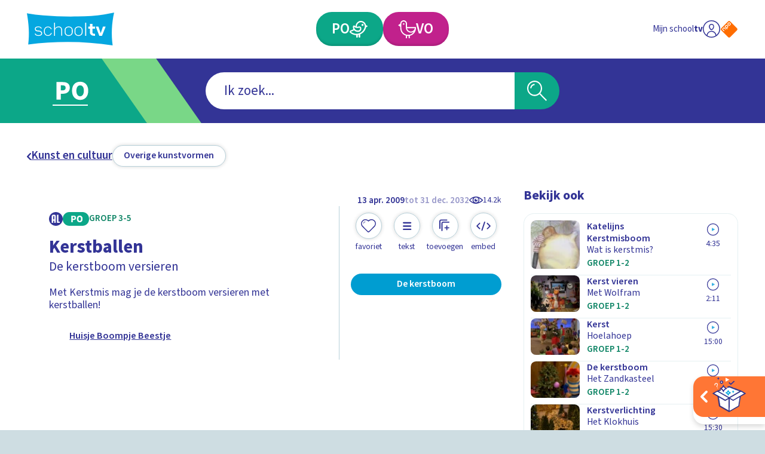

--- FILE ---
content_type: application/javascript; charset=UTF-8
request_url: https://schooltv.nl/_next/static/chunks/pages/onderwijsvorm/%5Bstage%5D/%5Bslug%5D-e826ca3d0ddc9989.js
body_size: 633
content:
(self.webpackChunk_N_E=self.webpackChunk_N_E||[]).push([[79],{4635:function(e,t,a){(window.__NEXT_P=window.__NEXT_P||[]).push(["/onderwijsvorm/[stage]/[slug]",function(){return a(8207)}])},8207:function(e,t,a){"use strict";a.r(t),a.d(t,{__N_SSG:function(){return Z},default:function(){return k}});var n=a(5893),i=a(9432),r=a(543),s=a.n(r),l=a(7294),o=a(2760),u=a(426),c=a(4426),d=a.n(c),_=a(5059),g=a(7044),x=a(4856),p=a(2652),N=a(8784),m=a(7311),v=a(3800),y=a(9232),h=e=>{var t;let{title:a,slug:i,sub_categories:r}=e,{globalData:s}=(0,l.useContext)(m.Z),{educationalStage:u}=(0,l.useContext)(o.Z);return(0,n.jsx)(v.Z,{children:(0,n.jsxs)("nav",{className:d().container,"aria-label":null==s?void 0:s.content.a11y.detailNavigationLabel,children:[(0,n.jsx)("p",{className:"label-05 ".concat(d().heading),children:a}),(null==r?void 0:r.data)&&(0,n.jsx)("ul",{className:d().list,children:null==r?void 0:null===(t=r.data)||void 0===t?void 0:t.map((e,t)=>{let a=u===y.T.PRIMARY?e.primary_name:e.secondary_name;return(0,n.jsx)(l.Fragment,{children:a&&(0,n.jsx)("li",{className:d().item,children:(0,n.jsx)(_.Z,{label:a,buttonType:g.L.LINK,link:{type:x.U.INTERNAL,href:p.f[p.n.SEARCH].url,query:{[N.x.SUB_CATEGORIES]:e.slug,[N.x.CATEGORIES]:i,[N.x.EDUCATIONAL_STAGE]:u}}})})},"category-".concat(t))})})]})})},E=a(1163),f=a(4844),j=a(5848),C=a(8165),b=a(384),R=e=>{let{data:t}=e,{stage:a}=(0,E.useRouter)().query,{primary_name:i,secondary_name:r,sub_categories:c,slug:d,primary_category_page:_,secondary_category_page:g}=t,{educationalStage:x,subject:p,updateSubject:N,updateEducationalStage:m}=(0,l.useContext)(o.Z),v=a===j.t.PRIMARY?null==_?void 0:_.data.story_builder:(null==g?void 0:g.data.story_builder)||null;(0,l.useEffect)(()=>{m(f.s[a]),p||N(t)},[t,x,d,a,p,m,N]);let R=x===y.T.SECONDARY?r:i;return(0,n.jsxs)("main",{className:s().container,children:[(0,n.jsx)(h,{title:R,sub_categories:c,slug:d}),v&&(0,n.jsx)(u.Z,{blocks:v.data,headersBlock:{name:R}}),(0,n.jsx)(C.Z,{title:"Kopieer de link van <br>deze pagina",subject:p,variant:b.I.STATIC,static_variant:b.B.SUBJECT})]})},A=a(9068),T=a(9726),I=(e,t,a)=>{let n={page:"index",chapter_1:(0,T.RK)(a),chapter_2:(0,T.RK)(t),custom_label1:"".concat(e.id)};(0,A.P)(n)},S=a(2233),Z=!0,k=e=>{let{settingsData:t,globalData:a,data:r}=e,s=(0,E.useRouter)(),{stage:l}=s.query,o=s.query.stage===j.t.PRIMARY?r.primary_name:r.secondary_name;return I(r,o,l),(0,i.U)(t,a),(0,n.jsxs)(n.Fragment,{children:[(0,n.jsx)(S.Z,{data:{seo_title:o,seo_description:void 0,seo_image:void 0}}),(0,n.jsx)(R,{data:r})]})}},4426:function(e){e.exports={container:"CategoryNavigation_container__t4wFN",list:"CategoryNavigation_list__9ZQFt",heading:"CategoryNavigation_heading__ibADD"}},543:function(e){e.exports={categoryListWrapper:"CategoryLandingPage_categoryListWrapper__Eg0NE"}}},function(e){e.O(0,[959,732,878,444,65,290,888,774,179],function(){return e(e.s=4635)}),_N_E=e.O()}]);

--- FILE ---
content_type: image/svg+xml
request_url: https://api3.schooltv.nl/cache/i/44000/images/44302.w400.r1-1.9232e85.q90.svg
body_size: 1785
content:
<?xml version="1.0" encoding="utf-8"?><svg xmlns="http://www.w3.org/2000/svg" xmlns:xml="http://www.w3.org/XML/1998/namespace" xmlns:xlink="http://www.w3.org/1999/xlink" version="1.1" id="Layer_1" x="0px" y="0px" viewBox="0 0 180 180" xml:space="preserve" width="400" height="400" style="enable-background: new 0 0 180 180"><style type="text/css"><![CDATA[
	.st0{fill:none;}
	.st1{fill:#E95A33;stroke:#000000;stroke-width:0.75;stroke-miterlimit:10;}
	.st2{stroke:#000000;stroke-width:2.7648;stroke-miterlimit:10;}
	.st3{fill:#F7FBE0;stroke:#000000;stroke-width:2.7648;stroke-miterlimit:10;}
	.st4{fill:#55CBF8;}
	.st5{fill:#51DA7F;}
	.st6{fill:#BC84F4;}
	.st7{fill:#FF7734;}
	.st8{fill:#268080;}
	.st9{fill:#C3C5C6;stroke:#000000;stroke-width:0.75;stroke-miterlimit:10;}
	.st10{fill:#1D1B1A;stroke:#000000;stroke-width:0.75;stroke-miterlimit:10;}
	.st11{fill:#F49C16;stroke:#000000;stroke-width:0.75;stroke-miterlimit:10;}
]]></style><g><g><path class="st0" d="M150,180H30c-16.6,0-30-13.4-30-30V30C0,13.4,13.4,0,30,0h120c16.6,0,30,13.4,30,30v120    C180,166.6,166.6,180,150,180z" />
		
	</g>
	
</g><g><g><path d="M59,116c-1.6,5-3,9.5-4.4,13.6c-7.2,21.2-11.8,30.4-13.5,34.5c-0.3,0.8-1.5,0.4-1.3-0.4c0.8-4.6,1.7-15.4,9.1-40.4    c1.2-3.9,2.5-8.1,4-12.8" /><g><g><path d="M59.9,109c0,0,1.3-0.3,1.4-0.6c1.3-4,2.1-5.8,2.1-5.8c0-0.1,0.5-1.2,0.6-1.7c6-19.1,10.6-36.4,11.8-41.4      c0.3-1.1,0.4-1.9,0.6-2.5c0.9-3.9,1.7-7.7,2.3-11.2c0.1-0.4-0.2-0.7-0.6-0.7l-2.4,0c-0.3,0-0.5,0.1-0.6,0.4      c-0.9,2.4-2.2,5.8-3.7,9.8c-8,21.8-10.9,31.4-17.7,52.6l0.7,0.4l0.8,0.4C56.3,109,59.9,109,59.9,109z" />
				
			</g><g><path d="M75.8,56.9C74.5,56.5,73,56,72,55.5c-0.3-0.1-0.4-0.5-0.3-0.8c1.8-4.9,3.1-8.2,3.5-9.3c0.1-0.2,0.3-0.4,0.6-0.4l2.4,0      c0.4,0,0.7,0.3,0.6,0.7c-0.6,3.4-1.3,6.9-2.2,10.6C76.5,56.7,76.1,57,75.8,56.9z" />
				
			</g><g><path d="M82.5,42.3c-0.7,1.3-1.5,2.5-2.7,3.3c-1.1,0.8-2.5,1.3-3.7,0.9c-2.2-0.6-3.2-3.5-3.3-6c-0.2-4.5,1.3-8.2,4-12.8      c0.1-0.2,0.3-0.5,0.6-0.9c1.4-2,4.3-6.1,5.9-8.9c0.3-0.5,1-0.4,1.1,0.2c0.6,3.7,1.1,7.4,1,11.2c0,1.2-0.1,2.4-0.2,3.7      C84.9,36.3,84.1,39.5,82.5,42.3z" />
				
			</g><g><path d="M85.4,32.6c-0.2,0.2-0.4,0.4-0.6,0.6c-0.8,0-1.6-0.4-2.3,0c-1,0.5-1.1,2.2-2.1,2.6c-0.8,0.4-1.6-0.3-1.8-1.2      c-0.2-0.9,0.1-1.8,0.3-2.7c0.3-0.9,0.6-1.7,0.6-2.6c0-1.1-0.8-2-1.7-2.4c-0.1,0-0.2-0.1-0.3-0.1c1.4-2,4.3-6.1,5.9-8.9      c0.3-0.5,1-0.4,1.1,0.2c0.6,3.7,1.1,7.4,1,11.2C85.5,30.5,85.5,31.6,85.4,32.6z" />
				
			</g>
			
			
			
			
		</g>
		
		
	</g><path class="st1" d="M57,116.2c-1.6,5-3,9.5-4.4,13.6c-7.2,21.2-11.8,30.4-13.5,34.5c-0.3,0.8-1.5,0.4-1.3-0.4   c0.8-4.6,1.7-15.4,9.1-40.4c1.2-3.9,2.5-8.1,4-12.8" /><g><g><path class="st2" d="M42,113c4.5,11.5,14.6,20.1,26,24.9c11.3,4.8,23.9,6.1,36.2,5.9c7.5-0.1,15.1-0.7,22.1-3.3     c7-2.6,13.4-7.4,16.7-14.1c4.2-8.6,2.4-19.1-2-27.6c-11.9-23.1-29-32.8-34.9-35.2c-4.6-1.9-11.7-3.3-16.4-1.7     c-5.4,1.8-9,7.9-7.9,13.5c0.5,2.7,2,5.7,0.6,8.1c-1.3,2.3-4.4,2.7-7,2.7c-6.5,0.1-13-0.5-19.3,0.9c-6.3,1.3-12.6,5-14.9,11     C39.3,102.9,40.1,108.3,42,113z M48.8,106.2c-1.1-4.9,2.7-9.9,8.4-11.2c5.7-1.3,11.3,1.6,12.4,6.5c1.1,4.9-2.7,9.9-8.4,11.2     C55.4,113.9,49.9,111,48.8,106.2z" />
			
		</g><g><g><path class="st3" d="M39.8,110.4c4.5,11.5,14.6,20.1,26,24.9c11.3,4.8,23.9,6.1,36.2,5.9c7.5-0.1,15.1-0.7,22.1-3.3      c7-2.6,13.4-7.4,16.7-14.1c4.2-8.6,2.4-19.1-2-27.6c-11.9-23.1-29-32.8-34.9-35.2c-4.6-1.9-11.7-3.3-16.4-1.7      c-5.4,1.8-9,7.9-7.9,13.5c0.5,2.7,2,5.7,0.6,8.1c-1.3,2.3-4.4,2.7-7,2.7c-6.5,0.1-13-0.5-19.3,0.9c-6.3,1.3-12.6,5-14.9,11      C37.1,100.3,38,105.7,39.8,110.4z M46.6,103.5c-1.1-4.9,2.7-9.9,8.4-11.2c5.7-1.3,11.3,1.6,12.4,6.5c1.1,4.9-2.7,9.9-8.4,11.2      C53.3,111.3,47.7,108.4,46.6,103.5z" />
				
			</g><g><g><path class="st4" d="M83.6,120.8c0.3,2.8-1.1,5.6-3.3,7.3c-2.2,1.7-5.1,2.5-7.9,2.4c-2.7-0.1-5.4-1.1-7.3-2.9       c-1.9-1.9-3.3-5.5-2.7-8.2c0.7-3.3,5.1-7.2,8.3-7.8C75.7,110.6,83,114.6,83.6,120.8z" />
					
				</g>
				
			</g><g><g><path class="st5" d="M107.2,132c-1.8,2-4.3,3.2-6.9,3.7c-1.7,0.3-3.5,0.3-5.1-0.3c-1.6-0.6-5.7-4.8-3.8-11       c1.2-3.8,7.6-7.7,11.7-6.2C108.1,120.3,110.7,127.9,107.2,132z" />
					
				</g>
				
			</g><g><g><path class="st6" d="M97.4,81c-2.4-1.7-3.8-4.8-3.8-7.7c0-2.2,0.9-4.4,2.7-5.7c4.5-3.2,12.7,1.6,13.3,6.8       C110.3,80.9,102.3,84.4,97.4,81z" />
					
				</g>
				
			</g><g><g><path class="st7" d="M119.8,103.8c-2.8-0.8-5.3-2.9-6.5-5.6c-1-2.2-1.2-4.9-0.3-7.1c3.4-7.9,12.6-4.4,16.3,0.9       C133.7,98.4,127,105.7,119.8,103.8z" />
					
				</g>
				
			</g><g><path class="st8" d="M130.8,123.3c-0.7,2.4-2.6,4.6-5.1,5c-1.9,0.4-3.9-0.3-5.5-1.3c-2.3-1.3-4.3-3.3-5.1-5.9      c-0.8-2.5-0.3-5.5,1.6-7.3c1.8-1.6,4.5-2,6.9-1.4C129.4,113.6,132.6,117.2,130.8,123.3z" />
				
			</g>
			
			
			
			
			
			
		</g>
		
		
	</g><g><g><path class="st1" d="M57.9,109.1c0,0,1.3-0.3,1.4-0.6c1.3-4,2.1-5.8,2.1-5.8c0-0.1,0.5-1.2,0.6-1.7c6-19.1,10.6-36.4,11.8-41.4     c0.3-1.1,0.4-1.9,0.6-2.5c0.9-3.9,1.7-7.7,2.3-11.2c0.1-0.4-0.2-0.7-0.6-0.7l-2.4,0c-0.3,0-0.5,0.1-0.6,0.4     c-0.9,2.4-2.2,5.8-3.7,9.8c-8,21.8-10.9,31.4-17.7,52.6l0.7,0.4l0.8,0.4C54.3,109.1,57.9,109.1,57.9,109.1z" />
			
		</g><g><path class="st9" d="M73.8,57c-1.3-0.4-2.8-0.9-3.8-1.4c-0.3-0.1-0.4-0.5-0.3-0.8c1.8-4.9,3.1-8.2,3.5-9.3     c0.1-0.2,0.3-0.4,0.6-0.4l2.4,0c0.4,0,0.7,0.3,0.6,0.7c-0.6,3.4-1.3,6.9-2.2,10.6C74.5,56.9,74.1,57.1,73.8,57z" />
			
		</g><g><path class="st10" d="M80.5,42.5c-0.7,1.3-1.5,2.5-2.7,3.3c-1.1,0.8-2.5,1.3-3.7,0.9c-2.2-0.6-3.2-3.5-3.3-6     c-0.2-4.5,1.3-8.2,4-12.8c0.1-0.2,0.3-0.5,0.6-0.9c1.4-2,4.3-6.1,5.9-8.9c0.3-0.5,1-0.4,1.1,0.2c0.6,3.7,1.1,7.4,1,11.2     c0,1.2-0.1,2.4-0.2,3.7C82.9,36.5,82.1,39.6,80.5,42.5z" />
			
		</g><g><path class="st11" d="M83.3,32.8c-0.2,0.2-0.4,0.4-0.6,0.6c-0.8,0-1.6-0.4-2.3,0c-1,0.5-1.1,2.2-2.1,2.6     c-0.8,0.4-1.6-0.3-1.8-1.2c-0.2-0.9,0.1-1.8,0.3-2.7c0.3-0.9,0.6-1.7,0.6-2.6c0-1.1-0.8-2-1.7-2.4c-0.1,0-0.2-0.1-0.3-0.1     c1.4-2,4.3-6.1,5.9-8.9c0.3-0.5,1-0.4,1.1,0.2c0.6,3.7,1.1,7.4,1,11.2C83.5,30.6,83.5,31.7,83.3,32.8z" />
			
		</g>
		
		
		
		
	</g>
	
	
	
	
</g></svg>